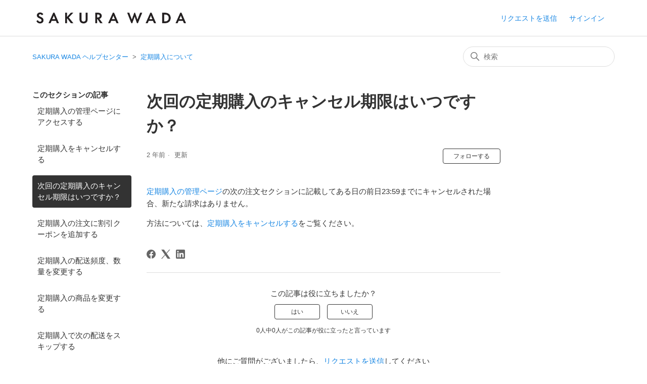

--- FILE ---
content_type: text/html; charset=utf-8
request_url: https://help.sakurawada.jp/hc/ja/articles/6712421001871-%E6%AC%A1%E5%9B%9E%E3%81%AE%E5%AE%9A%E6%9C%9F%E8%B3%BC%E5%85%A5%E3%81%AE%E3%82%AD%E3%83%A3%E3%83%B3%E3%82%BB%E3%83%AB%E6%9C%9F%E9%99%90%E3%81%AF%E3%81%84%E3%81%A4%E3%81%A7%E3%81%99%E3%81%8B
body_size: 7188
content:
<!DOCTYPE html>
<html dir="ltr" lang="ja">
<head>
  <meta charset="utf-8" />
  <!-- v26903 -->


  <title>次回の定期購入のキャンセル期限はいつですか？ &ndash; SAKURA WADA ヘルプセンター</title>

  

  <meta name="description" content="定期購入の管理ページの次の注文セクションに記載してある日の前日23:59までにキャンセルされた場合、新たな請求はありません。 方法については、定期購入をキャンセルするをご覧ください。" /><meta property="og:image" content="https://help.sakurawada.jp/hc/theming_assets/01HZH5KJMQGGZD6P2M01MDTQSR" />
<meta property="og:type" content="website" />
<meta property="og:site_name" content="SAKURA WADA ヘルプセンター" />
<meta property="og:title" content="次回の定期購入のキャンセル期限はいつですか？" />
<meta property="og:description" content="定期購入の管理ページの次の注文セクションに記載してある日の前日23:59までにキャンセルされた場合、新たな請求はありません。
方法については、定期購入をキャンセルするをご覧ください。" />
<meta property="og:url" content="https://help.sakurawada.jp/hc/ja/articles/6712421001871" />
<link rel="canonical" href="https://help.sakurawada.jp/hc/ja/articles/6712421001871-%E6%AC%A1%E5%9B%9E%E3%81%AE%E5%AE%9A%E6%9C%9F%E8%B3%BC%E5%85%A5%E3%81%AE%E3%82%AD%E3%83%A3%E3%83%B3%E3%82%BB%E3%83%AB%E6%9C%9F%E9%99%90%E3%81%AF%E3%81%84%E3%81%A4%E3%81%A7%E3%81%99%E3%81%8B">
<link rel="alternate" hreflang="ja" href="https://help.sakurawada.jp/hc/ja/articles/6712421001871-%E6%AC%A1%E5%9B%9E%E3%81%AE%E5%AE%9A%E6%9C%9F%E8%B3%BC%E5%85%A5%E3%81%AE%E3%82%AD%E3%83%A3%E3%83%B3%E3%82%BB%E3%83%AB%E6%9C%9F%E9%99%90%E3%81%AF%E3%81%84%E3%81%A4%E3%81%A7%E3%81%99%E3%81%8B">
<link rel="alternate" hreflang="x-default" href="https://help.sakurawada.jp/hc/ja/articles/6712421001871-%E6%AC%A1%E5%9B%9E%E3%81%AE%E5%AE%9A%E6%9C%9F%E8%B3%BC%E5%85%A5%E3%81%AE%E3%82%AD%E3%83%A3%E3%83%B3%E3%82%BB%E3%83%AB%E6%9C%9F%E9%99%90%E3%81%AF%E3%81%84%E3%81%A4%E3%81%A7%E3%81%99%E3%81%8B">

  <link rel="stylesheet" href="//static.zdassets.com/hc/assets/application-f34d73e002337ab267a13449ad9d7955.css" media="all" id="stylesheet" />
  <link rel="stylesheet" type="text/css" href="/hc/theming_assets/12488025/4416111021839/style.css?digest=9909518144271">

  <link rel="icon" type="image/x-icon" href="/hc/theming_assets/01HZH5KJYFNDG1QTQ5VXZHSVE8">

    

  <meta content="width=device-width, initial-scale=1.0" name="viewport" />

  
</head>
<body class="">
  
  
  

  <a class="skip-navigation" tabindex="1" href="#main-content">メインコンテンツへスキップ</a>

<header class="header">
  <div class="logo">
    <a title="ホーム" href="/hc/ja">
      <img src="/hc/theming_assets/01HZH5KJMQGGZD6P2M01MDTQSR" alt="SAKURA WADA ヘルプセンター ヘルプセンターのホームページ" />
      
    </a>
  </div>

  <div class="nav-wrapper-desktop">
    <nav class="user-nav" id="user-nav">
      <ul class="user-nav-list">
        <li></li>
        <li><a class="submit-a-request" href="/hc/ja/requests/new">リクエストを送信</a></li>
        
          <li>
            <a class="sign-in" rel="nofollow" data-auth-action="signin" title="ダイアログを表示します" role="button" href="/hc/ja/signin?return_to=https%3A%2F%2Fhelp.sakurawada.jp%2Fhc%2Fja%2Farticles%2F6712421001871-%25E6%25AC%25A1%25E5%259B%259E%25E3%2581%25AE%25E5%25AE%259A%25E6%259C%259F%25E8%25B3%25BC%25E5%2585%25A5%25E3%2581%25AE%25E3%2582%25AD%25E3%2583%25A3%25E3%2583%25B3%25E3%2582%25BB%25E3%2583%25AB%25E6%259C%259F%25E9%2599%2590%25E3%2581%25AF%25E3%2581%2584%25E3%2581%25A4%25E3%2581%25A7%25E3%2581%2599%25E3%2581%258B">
              サインイン
            </a>
          </li>
        
      </ul>
    </nav>
    
  </div>

  <div class="nav-wrapper-mobile">
    <button class="menu-button-mobile" aria-controls="user-nav-mobile" aria-expanded="false" aria-label="ナビゲーションメニュを切り替え">
      
      <svg xmlns="http://www.w3.org/2000/svg" width="16" height="16" focusable="false" viewBox="0 0 16 16" class="icon-menu">
        <path fill="none" stroke="currentColor" stroke-linecap="round" d="M1.5 3.5h13m-13 4h13m-13 4h13"/>
      </svg>
    </button>
    <nav class="menu-list-mobile" id="user-nav-mobile" aria-expanded="false">
      <ul class="menu-list-mobile-items">
        
          <li class="item">
            <a role="menuitem" rel="nofollow" data-auth-action="signin" title="ダイアログを表示します" href="/hc/ja/signin?return_to=https%3A%2F%2Fhelp.sakurawada.jp%2Fhc%2Fja%2Farticles%2F6712421001871-%25E6%25AC%25A1%25E5%259B%259E%25E3%2581%25AE%25E5%25AE%259A%25E6%259C%259F%25E8%25B3%25BC%25E5%2585%25A5%25E3%2581%25AE%25E3%2582%25AD%25E3%2583%25A3%25E3%2583%25B3%25E3%2582%25BB%25E3%2583%25AB%25E6%259C%259F%25E9%2599%2590%25E3%2581%25AF%25E3%2581%2584%25E3%2581%25A4%25E3%2581%25A7%25E3%2581%2599%25E3%2581%258B">
              サインイン
            </a>
          </li>
          <li class="nav-divider"></li>
        
        <li class="item"></li>
        <li class="item"><a class="submit-a-request" role="menuitem" href="/hc/ja/requests/new">リクエストを送信</a></li>
        <li class="nav-divider"></li>
        
        </li>
      </ul>
    </nav>
  </div>

</header>


  <main role="main">
    <div class="container-divider"></div>
<div class="container">
  <nav class="sub-nav">
    <ol class="breadcrumbs">
  
    <li title="SAKURA WADA ヘルプセンター">
      
        <a href="/hc/ja">SAKURA WADA ヘルプセンター</a>
      
    </li>
  
    <li title="定期購入について">
      
        <a href="/hc/ja/sections/6689196015759-%E5%AE%9A%E6%9C%9F%E8%B3%BC%E5%85%A5%E3%81%AB%E3%81%A4%E3%81%84%E3%81%A6">定期購入について</a>
      
    </li>
  
</ol>

    <div class="search-container">
      <svg xmlns="http://www.w3.org/2000/svg" width="12" height="12" focusable="false" viewBox="0 0 12 12" class="search-icon">
        <circle cx="4.5" cy="4.5" r="4" fill="none" stroke="currentColor"/>
        <path stroke="currentColor" stroke-linecap="round" d="M11 11L7.5 7.5"/>
      </svg>
      <form role="search" class="search" data-search="" action="/hc/ja/search" accept-charset="UTF-8" method="get"><input type="hidden" name="utf8" value="&#x2713;" autocomplete="off" /><input type="hidden" name="category" id="category" value="4416118045071" autocomplete="off" />
<input type="search" name="query" id="query" placeholder="検索" aria-label="検索" /></form>
    </div>
  </nav>

  <div class="article-container" id="article-container">
    <aside class="article-sidebar" aria-labelledby="section-articles-title">
      
        <div class="collapsible-sidebar">
          <button type="button" class="collapsible-sidebar-toggle" aria-labelledby="section-articles-title" aria-expanded="false">
            <svg xmlns="http://www.w3.org/2000/svg" width="20" height="20" focusable="false" viewBox="0 0 12 12" aria-hidden="true" class="collapsible-sidebar-toggle-icon chevron-icon">
              <path fill="none" stroke="currentColor" stroke-linecap="round" d="M3 4.5l2.6 2.6c.2.2.5.2.7 0L9 4.5"/>
            </svg>
            <svg xmlns="http://www.w3.org/2000/svg" width="20" height="20" focusable="false" viewBox="0 0 12 12" aria-hidden="true" class="collapsible-sidebar-toggle-icon x-icon">
              <path stroke="currentColor" stroke-linecap="round" d="M3 9l6-6m0 6L3 3"/>
            </svg>
          </button>
          <span id="section-articles-title" class="collapsible-sidebar-title sidenav-title">
            このセクションの記事
          </span>
          <div class="collapsible-sidebar-body">
            <ul>
              
                <li>
                  <a href="/hc/ja/articles/6696061710095-%E5%AE%9A%E6%9C%9F%E8%B3%BC%E5%85%A5%E3%81%AE%E7%AE%A1%E7%90%86%E3%83%9A%E3%83%BC%E3%82%B8%E3%81%AB%E3%82%A2%E3%82%AF%E3%82%BB%E3%82%B9%E3%81%99%E3%82%8B" class="sidenav-item ">定期購入の管理ページにアクセスする</a>
                </li>
              
                <li>
                  <a href="/hc/ja/articles/6695467368591-%E5%AE%9A%E6%9C%9F%E8%B3%BC%E5%85%A5%E3%82%92%E3%82%AD%E3%83%A3%E3%83%B3%E3%82%BB%E3%83%AB%E3%81%99%E3%82%8B" class="sidenav-item ">定期購入をキャンセルする</a>
                </li>
              
                <li>
                  <a href="/hc/ja/articles/6712421001871-%E6%AC%A1%E5%9B%9E%E3%81%AE%E5%AE%9A%E6%9C%9F%E8%B3%BC%E5%85%A5%E3%81%AE%E3%82%AD%E3%83%A3%E3%83%B3%E3%82%BB%E3%83%AB%E6%9C%9F%E9%99%90%E3%81%AF%E3%81%84%E3%81%A4%E3%81%A7%E3%81%99%E3%81%8B" class="sidenav-item current-article">次回の定期購入のキャンセル期限はいつですか？</a>
                </li>
              
                <li>
                  <a href="/hc/ja/articles/6696040662671-%E5%AE%9A%E6%9C%9F%E8%B3%BC%E5%85%A5%E3%81%AE%E6%B3%A8%E6%96%87%E3%81%AB%E5%89%B2%E5%BC%95%E3%82%AF%E3%83%BC%E3%83%9D%E3%83%B3%E3%82%92%E8%BF%BD%E5%8A%A0%E3%81%99%E3%82%8B" class="sidenav-item ">定期購入の注文に割引クーポンを追加する</a>
                </li>
              
                <li>
                  <a href="/hc/ja/articles/6695987388175-%E5%AE%9A%E6%9C%9F%E8%B3%BC%E5%85%A5%E3%81%AE%E9%85%8D%E9%80%81%E9%A0%BB%E5%BA%A6-%E6%95%B0%E9%87%8F%E3%82%92%E5%A4%89%E6%9B%B4%E3%81%99%E3%82%8B" class="sidenav-item ">定期購入の配送頻度、数量を変更する</a>
                </li>
              
                <li>
                  <a href="/hc/ja/articles/7498276468495-%E5%AE%9A%E6%9C%9F%E8%B3%BC%E5%85%A5%E3%81%AE%E5%95%86%E5%93%81%E3%82%92%E5%A4%89%E6%9B%B4%E3%81%99%E3%82%8B" class="sidenav-item ">定期購入の商品を変更する</a>
                </li>
              
                <li>
                  <a href="/hc/ja/articles/6696058223759-%E5%AE%9A%E6%9C%9F%E8%B3%BC%E5%85%A5%E3%81%A7%E6%AC%A1%E3%81%AE%E9%85%8D%E9%80%81%E3%82%92%E3%82%B9%E3%82%AD%E3%83%83%E3%83%97%E3%81%99%E3%82%8B" class="sidenav-item ">定期購入で次の配送をスキップする</a>
                </li>
              
                <li>
                  <a href="/hc/ja/articles/6709481090959-%E6%AC%A1%E5%9B%9E%E3%81%AE%E6%B3%A8%E6%96%87%E3%81%AE%E3%82%B9%E3%82%B1%E3%82%B8%E3%83%A5%E3%83%BC%E3%83%AB%E3%82%92%E5%A4%89%E6%9B%B4%E3%81%99%E3%82%8B" class="sidenav-item ">次回の注文のスケジュールを変更する</a>
                </li>
              
                <li>
                  <a href="/hc/ja/articles/6696059161999-%E5%AE%9A%E6%9C%9F%E8%B3%BC%E5%85%A5%E3%81%AE%E3%81%8A%E5%B1%8A%E3%81%91%E5%85%88%E3%82%92%E5%A4%89%E6%9B%B4%E3%81%99%E3%82%8B" class="sidenav-item ">定期購入のお届け先を変更する</a>
                </li>
              
                <li>
                  <a href="/hc/ja/articles/6696039441423-%E5%AE%9A%E6%9C%9F%E8%B3%BC%E5%85%A5%E3%81%AE%E3%81%8A%E6%94%AF%E6%89%95%E3%81%84%E6%96%B9%E6%B3%95%E3%82%92%E5%A4%89%E6%9B%B4%E3%81%99%E3%82%8B" class="sidenav-item ">定期購入のお支払い方法を変更する</a>
                </li>
              
            </ul>
            
              <a href="/hc/ja/sections/6689196015759-%E5%AE%9A%E6%9C%9F%E8%B3%BC%E5%85%A5%E3%81%AB%E3%81%A4%E3%81%84%E3%81%A6" class="article-sidebar-item">もっと見る</a>
            
          </div>
        </div>
      
    </aside>

    <article id="main-content" class="article">
      <header class="article-header">
        <h1 title="次回の定期購入のキャンセル期限はいつですか？" class="article-title">
          次回の定期購入のキャンセル期限はいつですか？
          
        </h1>

        <div class="article-author">
          
          <div class="article-meta">
            

            <ul class="meta-group">
              
                <li class="meta-data"><time datetime="2023-04-03T16:15:05Z" title="2023-04-03T16:15:05Z" data-datetime="relative">2023年04月03日 16:15</time></li>
                <li class="meta-data">更新</li>
              
            </ul>
          </div>
        </div>

        
          <div class="article-subscribe"><div data-helper="subscribe" data-json="{&quot;item&quot;:&quot;article&quot;,&quot;url&quot;:&quot;/hc/ja/articles/6712421001871-%E6%AC%A1%E5%9B%9E%E3%81%AE%E5%AE%9A%E6%9C%9F%E8%B3%BC%E5%85%A5%E3%81%AE%E3%82%AD%E3%83%A3%E3%83%B3%E3%82%BB%E3%83%AB%E6%9C%9F%E9%99%90%E3%81%AF%E3%81%84%E3%81%A4%E3%81%A7%E3%81%99%E3%81%8B/subscription.json&quot;,&quot;follow_label&quot;:&quot;フォローする&quot;,&quot;unfollow_label&quot;:&quot;フォローを止める&quot;,&quot;following_label&quot;:&quot;フォロー中&quot;,&quot;can_subscribe&quot;:true,&quot;is_subscribed&quot;:false}"></div></div>
        
      </header>

      <section class="article-info">
        <div class="article-content">
          <div class="article-body"><p><a href="/hc/ja/articles/6696061710095" target="_self">定期購入の管理ページ</a>の次の注文セクションに記載してある日の前日23:59までにキャンセルされた場合、新たな請求はありません。</p>
<p>方法については、<a href="/hc/ja/articles/6695467368591" target="_self">定期購入をキャンセルする</a>をご覧ください。</p></div>
          
        </div>
      </section>

      <footer>
        <div class="article-footer">
          
            <div class="article-share">
  <ul class="share">
    <li>
      <a href="https://www.facebook.com/share.php?title=%E6%AC%A1%E5%9B%9E%E3%81%AE%E5%AE%9A%E6%9C%9F%E8%B3%BC%E5%85%A5%E3%81%AE%E3%82%AD%E3%83%A3%E3%83%B3%E3%82%BB%E3%83%AB%E6%9C%9F%E9%99%90%E3%81%AF%E3%81%84%E3%81%A4%E3%81%A7%E3%81%99%E3%81%8B%EF%BC%9F&u=https%3A%2F%2Fhelp.sakurawada.jp%2Fhc%2Fja%2Farticles%2F6712421001871-%25E6%25AC%25A1%25E5%259B%259E%25E3%2581%25AE%25E5%25AE%259A%25E6%259C%259F%25E8%25B3%25BC%25E5%2585%25A5%25E3%2581%25AE%25E3%2582%25AD%25E3%2583%25A3%25E3%2583%25B3%25E3%2582%25BB%25E3%2583%25AB%25E6%259C%259F%25E9%2599%2590%25E3%2581%25AF%25E3%2581%2584%25E3%2581%25A4%25E3%2581%25A7%25E3%2581%2599%25E3%2581%258B" class="share-facebook" aria-label="Facebook">
        <svg xmlns="http://www.w3.org/2000/svg" width="12" height="12" focusable="false" viewBox="0 0 12 12" aria-label="このページをFacebookで共有">
          <path fill="currentColor" d="M6 0a6 6 0 01.813 11.945V7.63h1.552l.244-1.585H6.812v-.867c0-.658.214-1.242.827-1.242h.985V2.55c-.173-.024-.538-.075-1.23-.075-1.444 0-2.29.767-2.29 2.513v1.055H3.618v1.585h1.484v4.304A6.001 6.001 0 016 0z"/>
        </svg>
      </a>
    </li>
    <li>
      <a href="https://twitter.com/share?lang=ja&text=%E6%AC%A1%E5%9B%9E%E3%81%AE%E5%AE%9A%E6%9C%9F%E8%B3%BC%E5%85%A5%E3%81%AE%E3%82%AD%E3%83%A3%E3%83%B3%E3%82%BB%E3%83%AB%E6%9C%9F%E9%99%90%E3%81%AF%E3%81%84%E3%81%A4%E3%81%A7%E3%81%99%E3%81%8B%EF%BC%9F&url=https%3A%2F%2Fhelp.sakurawada.jp%2Fhc%2Fja%2Farticles%2F6712421001871-%25E6%25AC%25A1%25E5%259B%259E%25E3%2581%25AE%25E5%25AE%259A%25E6%259C%259F%25E8%25B3%25BC%25E5%2585%25A5%25E3%2581%25AE%25E3%2582%25AD%25E3%2583%25A3%25E3%2583%25B3%25E3%2582%25BB%25E3%2583%25AB%25E6%259C%259F%25E9%2599%2590%25E3%2581%25AF%25E3%2581%2584%25E3%2581%25A4%25E3%2581%25A7%25E3%2581%2599%25E3%2581%258B" class="share-twitter" aria-label="X Corp">
        <svg xmlns="http://www.w3.org/2000/svg" width="12" height="12" focusable="false" viewBox="0 0 12 12" aria-label="このページをX Corpで共有">
          <path fill="currentColor" d="M.0763914 0 3.60864 0 6.75369 4.49755 10.5303 0 11.6586 0 7.18498 5.11431 12 12 8.46775 12 5.18346 7.30333 1.12825 12 0 12 4.7531 6.6879z"/>
        </svg>
      </a>
    </li>
    <li>
      <a href="https://www.linkedin.com/shareArticle?mini=true&source=SAKURA+WADA&title=%E6%AC%A1%E5%9B%9E%E3%81%AE%E5%AE%9A%E6%9C%9F%E8%B3%BC%E5%85%A5%E3%81%AE%E3%82%AD%E3%83%A3%E3%83%B3%E3%82%BB%E3%83%AB%E6%9C%9F%E9%99%90%E3%81%AF%E3%81%84%E3%81%A4%E3%81%A7%E3%81%99%E3%81%8B%EF%BC%9F&url=https%3A%2F%2Fhelp.sakurawada.jp%2Fhc%2Fja%2Farticles%2F6712421001871-%25E6%25AC%25A1%25E5%259B%259E%25E3%2581%25AE%25E5%25AE%259A%25E6%259C%259F%25E8%25B3%25BC%25E5%2585%25A5%25E3%2581%25AE%25E3%2582%25AD%25E3%2583%25A3%25E3%2583%25B3%25E3%2582%25BB%25E3%2583%25AB%25E6%259C%259F%25E9%2599%2590%25E3%2581%25AF%25E3%2581%2584%25E3%2581%25A4%25E3%2581%25A7%25E3%2581%2599%25E3%2581%258B" class="share-linkedin" aria-label="LinkedIn">
        <svg xmlns="http://www.w3.org/2000/svg" width="12" height="12" focusable="false" viewBox="0 0 12 12" aria-label="このページをLinkedInで共有">
          <path fill="currentColor" d="M10.8 0A1.2 1.2 0 0112 1.2v9.6a1.2 1.2 0 01-1.2 1.2H1.2A1.2 1.2 0 010 10.8V1.2A1.2 1.2 0 011.2 0h9.6zM8.09 4.356a1.87 1.87 0 00-1.598.792l-.085.133h-.024v-.783H4.676v5.727h1.778V7.392c0-.747.142-1.47 1.068-1.47.913 0 .925.854.925 1.518v2.785h1.778V7.084l-.005-.325c-.05-1.38-.456-2.403-2.13-2.403zm-4.531.142h-1.78v5.727h1.78V4.498zm-.89-2.846a1.032 1.032 0 100 2.064 1.032 1.032 0 000-2.064z"/>
        </svg>
      </a>
    </li>
  </ul>

</div>
          
          
            
          
        </div>
        
          <div class="article-votes">
            <span class="article-votes-question" id="article-votes-label">この記事は役に立ちましたか？</span>
            <div class="article-votes-controls" role="group" aria-labelledby="article-votes-label">
              <button type="button" class="button article-vote article-vote-up" data-helper="vote" data-item="article" data-type="up" data-id="6712421001871" data-upvote-count="0" data-vote-count="0" data-vote-sum="0" data-vote-url="/hc/ja/articles/6712421001871/vote" data-value="null" data-label="0人中0人がこの記事が役に立ったと言っています" data-selected-class="button-primary" aria-label="この記事は役に立った" aria-pressed="false">はい</button>
              <button type="button" class="button article-vote article-vote-down" data-helper="vote" data-item="article" data-type="down" data-id="6712421001871" data-upvote-count="0" data-vote-count="0" data-vote-sum="0" data-vote-url="/hc/ja/articles/6712421001871/vote" data-value="null" data-label="0人中0人がこの記事が役に立ったと言っています" data-selected-class="button-primary" aria-label="この記事は役に立たなかった" aria-pressed="false">いいえ</button>
            </div>
            <small class="article-votes-count">
              <span class="article-vote-label" data-helper="vote" data-item="article" data-type="label" data-id="6712421001871" data-upvote-count="0" data-vote-count="0" data-vote-sum="0" data-vote-url="/hc/ja/articles/6712421001871/vote" data-value="null" data-label="0人中0人がこの記事が役に立ったと言っています">0人中0人がこの記事が役に立ったと言っています</span>
            </small>
          </div>
        

        <div class="article-more-questions">
          他にご質問がございましたら、<a href="/hc/ja/requests/new">リクエストを送信</a>してください
        </div>
        <div class="article-return-to-top">
          <a href="#article-container">
            ページの先頭へ戻る
            <svg xmlns="http://www.w3.org/2000/svg" class="article-return-to-top-icon" width="20" height="20" focusable="false" viewBox="0 0 12 12" aria-hidden="true">
              <path fill="none" stroke="currentColor" stroke-linecap="round" d="M3 4.5l2.6 2.6c.2.2.5.2.7 0L9 4.5"/>
            </svg>
          </a>
        </div>
      </footer>

      <div class="article-relatives">
        
          <div data-recent-articles></div>
        
        
          
  <section class="related-articles">
    
      <h2 class="related-articles-title">関連記事</h2>
    
    <ul>
      
        <li>
          <a href="/hc/ja/related/click?data=[base64]%3D%3D--f512a7767105405f70ab593ecfa900dac6330519" rel="nofollow">定期購入をキャンセルする</a>
        </li>
      
        <li>
          <a href="/hc/ja/related/click?data=[base64]%3D%3D--46ba8ece616d741eef8314bea54ff5bd2a912d58" rel="nofollow">定期購入の管理ページにアクセスする</a>
        </li>
      
        <li>
          <a href="/hc/ja/related/click?data=BAh7CjobZGVzdGluYXRpb25fYXJ0aWNsZV9pZGwrCI%[base64]%3D%3D--a5a0490377de7db88ebdcccb55649d64531a6772" rel="nofollow">アカウントの登録とログイン</a>
        </li>
      
    </ul>
  </section>


        
      </div>
      
        <div class="article-comments" id="article-comments">
          <section class="comments">
            <header class="comment-overview">
              <h2 class="comment-heading">
                コメント
              </h2>
              <p class="comment-callout">0件のコメント</p>
              
            </header>

            <ul id="comments" class="comment-list">
              
            </ul>

            

            

            <p class="comment-callout"><a data-auth-action="signin" rel="nofollow" href="https://sakurawada.zendesk.com/access?locale=ja&amp;brand_id=4416111021839&amp;return_to=https%3A%2F%2Fhelp.sakurawada.jp%2Fhc%2Fja%2Farticles%2F6712421001871-%25E6%25AC%25A1%25E5%259B%259E%25E3%2581%25AE%25E5%25AE%259A%25E6%259C%259F%25E8%25B3%25BC%25E5%2585%25A5%25E3%2581%25AE%25E3%2582%25AD%25E3%2583%25A3%25E3%2583%25B3%25E3%2582%25BB%25E3%2583%25AB%25E6%259C%259F%25E9%2599%2590%25E3%2581%25AF%25E3%2581%2584%25E3%2581%25A4%25E3%2581%25A7%25E3%2581%2599%25E3%2581%258B">サインイン</a>してコメントを残してください。</p>
          </section>
        </div>
      
    </article>
  </div>
</div>

  </main>

  <footer class="footer">
  <div class="footer-inner">
    <a title="ホーム" href="/hc/ja">SAKURA WADA ヘルプセンター</a>

    <div class="footer-language-selector">
      
    </div>
  </div>
</footer>


    <div class="powered-by-zendesk">
  <svg xmlns="http://www.w3.org/2000/svg" width="26" height="26" focusable="false" viewBox="0 0 26 26">
    <path d="M12 8.2v14.5H0zM12 3c0 3.3-2.7 6-6 6S0 6.3 0 3h12zm2 19.7c0-3.3 2.7-6 6-6s6 2.7 6 6H14zm0-5.2V3h12z" />
  </svg>

  <a target="_blank" rel="nofollow" href="https://www.zendesk.co.jp/service/help-center/?utm_source=helpcenter&utm_medium=poweredbyzendesk&utm_campaign=text&utm_content=SAKURA+WADA">Powered by Zendesk</a>
</div>


  <!-- / -->

  
  <script src="//static.zdassets.com/hc/assets/ja.dab7145c93f6aa6cbfac.js"></script>
  

  <script type="text/javascript">
  /*

    Greetings sourcecode lurker!

    This is for internal Zendesk and legacy usage,
    we don't support or guarantee any of these values
    so please don't build stuff on top of them.

  */

  HelpCenter = {};
  HelpCenter.account = {"subdomain":"sakurawada","environment":"production","name":"SAKURA WADA"};
  HelpCenter.user = {"identifier":"da39a3ee5e6b4b0d3255bfef95601890afd80709","email":null,"name":"","role":"anonymous","avatar_url":"https://assets.zendesk.com/hc/assets/default_avatar.png","is_admin":false,"organizations":[],"groups":[]};
  HelpCenter.internal = {"asset_url":"//static.zdassets.com/hc/assets/","web_widget_asset_composer_url":"https://static.zdassets.com/ekr/snippet.js","current_session":{"locale":"ja","csrf_token":null,"shared_csrf_token":null},"usage_tracking":{"event":"article_viewed","data":"[base64]--6fad6328f22fc5dff30c8659c6b98edf84f56c32","url":"https://help.sakurawada.jp/hc/activity"},"current_record_id":"6712421001871","current_record_url":"/hc/ja/articles/6712421001871-%E6%AC%A1%E5%9B%9E%E3%81%AE%E5%AE%9A%E6%9C%9F%E8%B3%BC%E5%85%A5%E3%81%AE%E3%82%AD%E3%83%A3%E3%83%B3%E3%82%BB%E3%83%AB%E6%9C%9F%E9%99%90%E3%81%AF%E3%81%84%E3%81%A4%E3%81%A7%E3%81%99%E3%81%8B","current_record_title":"次回の定期購入のキャンセル期限はいつですか？","current_text_direction":"ltr","current_brand_id":4416111021839,"current_brand_name":"SAKURA WADA","current_brand_url":"https://sakurawada.zendesk.com","current_brand_active":true,"current_path":"/hc/ja/articles/6712421001871-%E6%AC%A1%E5%9B%9E%E3%81%AE%E5%AE%9A%E6%9C%9F%E8%B3%BC%E5%85%A5%E3%81%AE%E3%82%AD%E3%83%A3%E3%83%B3%E3%82%BB%E3%83%AB%E6%9C%9F%E9%99%90%E3%81%AF%E3%81%84%E3%81%A4%E3%81%A7%E3%81%99%E3%81%8B","show_autocomplete_breadcrumbs":false,"user_info_changing_enabled":false,"has_user_profiles_enabled":false,"has_end_user_attachments":true,"user_aliases_enabled":false,"has_anonymous_kb_voting":true,"has_multi_language_help_center":false,"show_at_mentions":false,"embeddables_config":{"embeddables_web_widget":false,"embeddables_help_center_auth_enabled":false,"embeddables_connect_ipms":false},"answer_bot_subdomain":"static","gather_plan_state":"cancelled","has_article_verification":false,"has_gather":false,"has_ckeditor":false,"has_community_enabled":false,"has_community_badges":false,"has_community_post_content_tagging":false,"has_gather_content_tags":false,"has_guide_content_tags":false,"has_user_segments":false,"has_answer_bot_web_form_enabled":false,"has_garden_modals":false,"theming_cookie_key":"hc-da39a3ee5e6b4b0d3255bfef95601890afd80709-2-preview","is_preview":false,"has_search_settings_in_plan":true,"theming_api_version":2,"theming_settings":{"brand_color":"rgba(51, 51, 51, 1)","brand_text_color":"#FFFFFF","text_color":"rgba(51, 51, 51, 1)","link_color":"rgba(23, 134, 227, 1)","visited_link_color":"rgba(23, 134, 227, 1)","background_color":"#FFFFFF","heading_font":"Futura, 'Century Gothic', sans-serif","text_font":"Futura, 'Century Gothic', sans-serif","logo":"/hc/theming_assets/01HZH5KJMQGGZD6P2M01MDTQSR","show_brand_name":false,"favicon":"/hc/theming_assets/01HZH5KJYFNDG1QTQ5VXZHSVE8","homepage_background_image":"/hc/theming_assets/01HZH5KM46626D6EKDC9R0T8ZG","community_background_image":"/hc/theming_assets/01HZH5KN611MRAE8KAA0TKBTHE","community_image":"/hc/theming_assets/01HZH5KP6WR3DJABBEHPT0PD6D","instant_search":true,"scoped_kb_search":true,"scoped_community_search":true,"show_recent_activity":false,"show_articles_in_section":true,"show_article_author":false,"show_article_comments":true,"show_follow_article":true,"show_recently_viewed_articles":true,"show_related_articles":true,"show_article_sharing":true,"show_follow_section":true,"show_follow_post":true,"show_post_sharing":true,"show_follow_topic":true},"has_pci_credit_card_custom_field":false,"help_center_restricted":false,"is_assuming_someone_else":false,"flash_messages":[],"user_photo_editing_enabled":true,"user_preferred_locale":"ja","base_locale":"ja","login_url":"https://sakurawada.zendesk.com/access?locale=ja\u0026brand_id=4416111021839\u0026return_to=https%3A%2F%2Fhelp.sakurawada.jp%2Fhc%2Fja%2Farticles%2F6712421001871-%25E6%25AC%25A1%25E5%259B%259E%25E3%2581%25AE%25E5%25AE%259A%25E6%259C%259F%25E8%25B3%25BC%25E5%2585%25A5%25E3%2581%25AE%25E3%2582%25AD%25E3%2583%25A3%25E3%2583%25B3%25E3%2582%25BB%25E3%2583%25AB%25E6%259C%259F%25E9%2599%2590%25E3%2581%25AF%25E3%2581%2584%25E3%2581%25A4%25E3%2581%25A7%25E3%2581%2599%25E3%2581%258B","has_alternate_templates":false,"has_custom_statuses_enabled":false,"has_hc_generative_answers_setting_enabled":true,"has_generative_search_with_zgpt_enabled":false,"has_suggested_initial_questions_enabled":false,"has_guide_service_catalog":false,"has_service_catalog_search_poc":false,"has_service_catalog_itam":false,"has_csat_reverse_2_scale_in_mobile":false,"has_knowledge_navigation":false,"has_unified_navigation":false,"has_unified_navigation_eap_access":true,"has_csat_bet365_branding":false,"version":"v26903","dev_mode":false};
</script>

  
  
  <script src="//static.zdassets.com/hc/assets/hc_enduser-3fe137bd143765049d06e1494fc6f66f.js"></script>
  <script type="text/javascript" src="/hc/theming_assets/12488025/4416111021839/script.js?digest=9909518144271"></script>
  
</body>
</html>